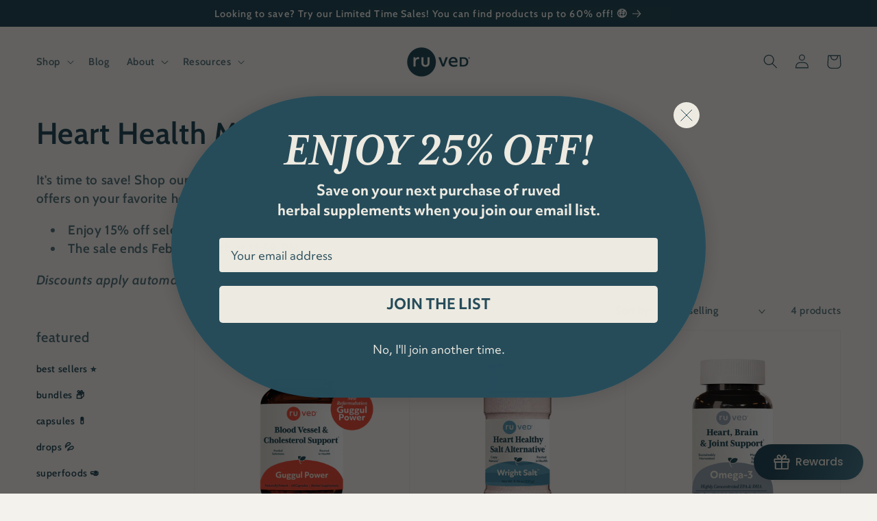

--- FILE ---
content_type: text/css
request_url: https://ruved.com/cdn/shop/t/51/assets/component-slideshow.css?v=92947866093539152821734974923
body_size: -10
content:
.slideshow__slide,slideshow-component{position:relative;flex-direction:column;display:flex}@media screen and (max-width:989px){.no-js slideshow-component .slider{padding-bottom:3rem}}slideshow-component .slideshow.banner{flex-direction:row;flex-wrap:nowrap;margin:0;gap:0}.slideshow__slide{padding:0}.slideshow__text.banner__box{display:flex;flex-direction:column;justify-content:center;max-width:54.5rem}.slideshow__text>*{max-width:100%}.slideshow:not(.banner--mobile-bottom) .slideshow__text-wrapper{height:100%}.slideshow__controls{border:.1rem solid rgba(var(--color-foreground),.08)}.slideshow__controls--top{order:2;z-index:1}.spaced-section--full-width:last-child slideshow-component:not(.page-width) .slideshow__controls{border-bottom:none}slideshow-component:not(.page-width) .slider-buttons{border-right:0;border-left:0}.slideshow__control-wrapper{display:flex}.slideshow__autoplay{position:absolute;right:0;border-left:none;display:flex;justify-content:center;align-items:center}@media screen and (max-width:749px){.slideshow--placeholder.banner--adapt_image:not(.banner--mobile-bottom),.slideshow--placeholder.banner--mobile-bottom.banner--adapt_image .slideshow__media{height:28rem}slideshow-component.page-width .slideshow__text{border-right:var(--text-boxes-border-width) solid rgba(var(--color-foreground),var(--text-boxes-border-opacity));border-left:var(--text-boxes-border-width) solid rgba(var(--color-foreground),var(--text-boxes-border-opacity))}.banner--mobile-bottom .slideshow__text.banner__box{max-width:100%;height:100%}.banner--mobile-bottom .slideshow__text-wrapper{flex-grow:1}.banner--mobile-bottom .slideshow__text .button{flex-grow:0}.slideshow__text.slideshow__text-mobile--left{align-items:flex-start;text-align:left}.slideshow__text.slideshow__text-mobile--right{align-items:flex-end;text-align:right}.slideshow__controls--border-radius-mobile{border-bottom-right-radius:var(--text-boxes-radius);border-bottom-left-radius:var(--text-boxes-radius)}slideshow-component.page-width .slideshow__autoplay{right:1.5rem}}@media screen and (min-width:750px){.slideshow--placeholder.banner--adapt_image{height:56rem}.slideshow__text.slideshow__text--left{align-items:flex-start;text-align:left}.slideshow__text.slideshow__text--right{align-items:flex-end;text-align:right}.slideshow__text-wrapper.banner__content{height:100%;padding:5rem}.slideshow__controls{position:relative}.slideshow__autoplay.slider-button{position:inherit;margin-left:.6rem;padding:0 0 0 .6rem;border-left:.1rem solid rgba(var(--color-foreground),.08)}}.slideshow__autoplay .icon.icon-pause,.slideshow__autoplay .icon.icon-play{display:block;position:absolute;opacity:1;transform:scale(1);transition:transform 150ms,opacity 150ms;width:.8rem;height:1.2rem}.slideshow__autoplay .icon.icon-play{height:1rem}.slideshow__autoplay path{fill:rgba(var(--color-foreground),0.75)}.slideshow__autoplay:hover path{fill:rgb(var(--color-foreground))}@media screen and (forced-colors:active){.slideshow__autoplay path,.slideshow__autoplay:hover path{fill:CanvasText}}.slideshow__autoplay:hover svg{transform:scale(1.1)}.slideshow__autoplay--paused .icon-pause,.slideshow__autoplay:not(.slideshow__autoplay--paused) .icon-play{visibility:hidden;opacity:0;transform:scale(.8)}

--- FILE ---
content_type: application/x-javascript
request_url: https://app.sealsubscriptions.com/shopify/public/status/shop/ruved.myshopify.com.js?1770047593
body_size: -373
content:
var sealsubscriptions_settings_updated='1769445692';

--- FILE ---
content_type: application/x-javascript
request_url: https://app.sealsubscriptions.com/shopify/public/status/shop/ruved.myshopify.com.js?1770047587
body_size: -158
content:
var sealsubscriptions_settings_updated='1769445692';